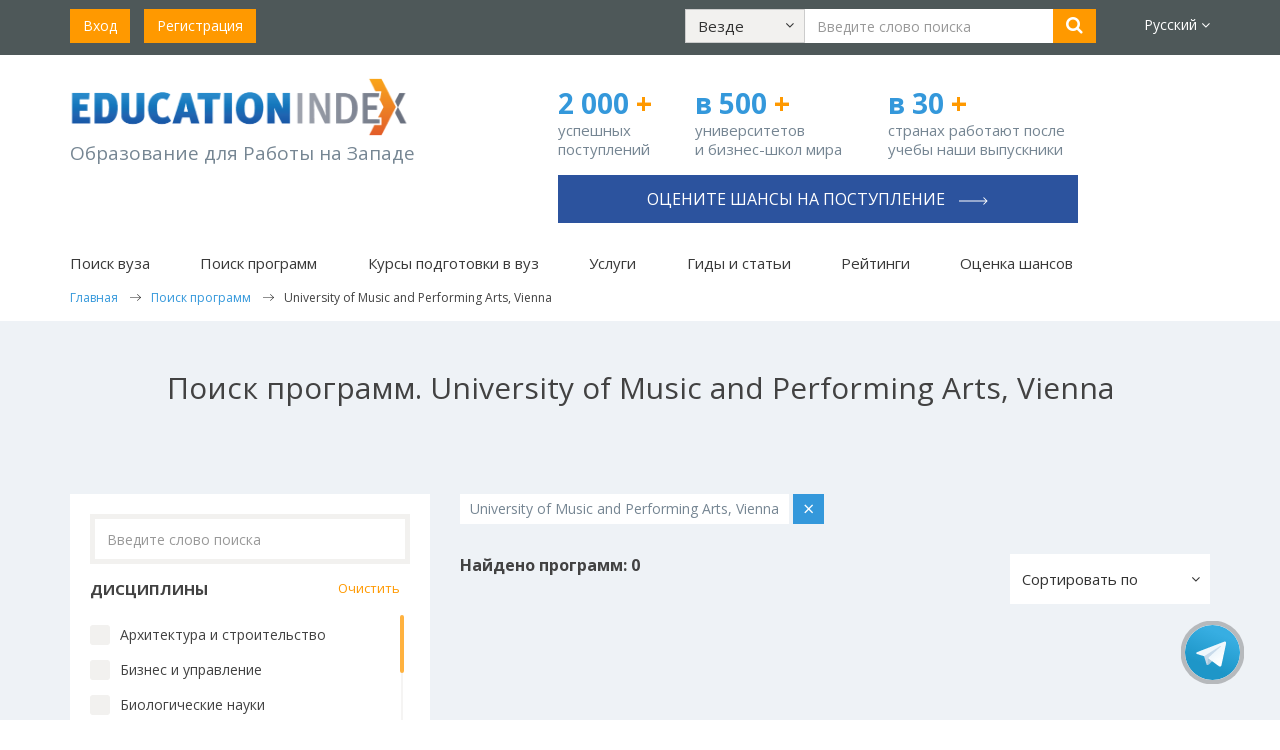

--- FILE ---
content_type: text/html; charset=utf-8
request_url: https://www.educationindex.ru/course-search/university-of-music-and-performing-arts-vienna/
body_size: 12753
content:


<!DOCTYPE html>
<html lang="ru">
<head>
    <meta charset="UTF-8">
    <meta http-equiv="X-UA-Compatible" content="IE=edge">
    <meta name="viewport" content="width=device-width, initial-scale=1.0">
    <title>Поиск программ. University of Music and Performing Arts, Vienna</title>

    <!-- hreflang tags -->
    <link rel="alternate" hreflang="ru" href="https://www.educationindex.ru/course-search/university-of-music-and-performing-arts-vienna/" />
    <link rel="alternate" hreflang="en" href="https://www.educationindex.co.uk/course-search/university-of-music-and-performing-arts-vienna/" />
    <link rel="alternate" hreflang="x-default" href="https://www.educationindex.ru/course-search/university-of-music-and-performing-arts-vienna/" />
    <!-- end hreflang tags -->

    <link rel="icon" type="image/png" href="/favicon.png" />
    
    <meta property="og:type" content="website" />
    <meta property="og:locale" content="ru_RU" />
    <meta property="og:url" content="https://www.educationindex.ru/course-search/university-of-music-and-performing-arts-vienna/" />
    <meta property="og:site_name" content="Поиск программ. University of Music and Performing Arts, Vienna" />
    <meta property="og:title" content="Поиск программ. University of Music and Performing Arts, Vienna" />
    
    <meta property="og:image" content="https://www.educationindex.ru/images/logo.png" />

        <meta property="og:description" content="University of Music and Performing Arts, Vienna | Программы для обучения за рубежом в базе EducationIndex" />
    <meta name="description" content="University of Music and Performing Arts, Vienna | Программы для обучения за рубежом в базе EducationIndex">
    <meta name="keywords" content="">
            
    <!-- Google Tag Manager -->
    <script>
        (function (w, d, s, l, i) {
            w[l] = w[l] || []; w[l].push({
                'gtm.start':
                    new Date().getTime(), event: 'gtm.js'
            }); var f = d.getElementsByTagName(s)[0],
                j = d.createElement(s), dl = l != 'dataLayer' ? '&l=' + l : ''; j.async = true; j.src =
                    'https://www.googletagmanager.com/gtm.js?id=' + i + dl; f.parentNode.insertBefore(j, f);
        })(window, document, 'script', 'dataLayer', 'GTM-5CVXW7B');</script>
    <!-- End Google Tag Manager -->
    <!--VK Pixel-->
    <script type="text/javascript">!function () { var t = document.createElement("script"); t.type = "text/javascript", t.async = !0, t.src = 'https://vk.com/js/api/openapi.js?169', t.onload = function () { VK.Retargeting.Init("VK-RTRG-1392481-ggTfr"), VK.Retargeting.Hit() }, document.head.appendChild(t) }();</script>
    <!--End VK Pixel-->
    
    
    
    <link href="/bundles/bootstrap?v=9h-A1QtLlSi9cbHMi4T0e9McB_bF2a5rLA64zc64Zjg1" rel="stylesheet"/>

    <link href='https://fonts.googleapis.com/css?family=Open+Sans:400,700,300&subset=latin,cyrillic-ext' rel='stylesheet' type='text/css'>
    <link href="/bundles/fonts?v=U62gaEmThnxpVdiYONT7pu2jlWAvAq1Ja1qGtkudhsk1" rel="stylesheet"/>

    <link href="/bundles/style?v=pWKhB8smrKcEnbkcLYcRzMhcSXtLZ8qOxrb1WEpgOBM1" rel="stylesheet"/>

    <link href="/bundles/responsive?v=d6fmixi4qVy-aEmZTDGpRc_q0SZu85gBVTTEaj80K6w1" rel="stylesheet"/>

    <link href="/css/flags.css" rel="stylesheet" />
    
    <link href="/css/jquery.mCustomScrollbar.css" rel="stylesheet" />
    
    <link href="/css/jquery.jscrollpane.css" rel="stylesheet" />

    <script src="/bundles/jquery?v=RXlelyWsHZkNGo3Tm2uzM274i6Y0TfxyXdvA20jtUOw1"></script>

    <script src="/bundles/bootstrap-js?v=vVev6aiZO1ttUNpJ4_z5r5Uj5Son6lUeDFXIdfN39OY1"></script>

        <script src="/Scripts/lang/lang.ru.js"></script>
    <script src="/Scripts/angular.js"></script>
    <script type="text/javascript" src="/Scripts/jqwidgets/jquery.sticky.js"></script>
    <script src="/Scripts/jquery.maskedinput.min.js" type="text/javascript"></script>
    
    <script src="/Scripts/template.js?v=20241002"></script>
    
    
    <script async src="//pagead2.googlesyndication.com/pagead/js/adsbygoogle.js"></script>
    <script>
        (adsbygoogle = window.adsbygoogle || []).push({
            google_ad_client: "ca-pub-1062606527852999",
            enable_page_level_ads: true
        });
    </script>

    <script type="text/javascript" src="/Scripts/ga-activecampaign.js"></script>
    <link href="https://fonts.googleapis.com/icon?family=Material+Icons" rel="stylesheet">

    <style>
        .async-hide {
            opacity: 0 !important
        }
    </style>
    <script>
        (function (a, s, y, n, c, h, i, d, e) {
            s.className += ' ' + y; h.start = 1 * new Date;
            h.end = i = function () { s.className = s.className.replace(RegExp(' ?' + y), '') };
            (a[n] = a[n] || []).hide = h; setTimeout(function () { i(); h.end = null }, c); h.timeout = c;
        })(window, document.documentElement, 'async-hide', 'dataLayer', 4000,
            { 'GTM-5DCGJ9Q': true });</script>

    <script>
        (function (i, s, o, g, r, a, m) {
            i['GoogleAnalyticsObject'] = r;
            i[r] = i[r] || function () {
                (i[r].q = i[r].q || []).push(arguments)
            }, i[r].l = 1 * new Date();
            a = s.createElement(o),
                m = s.getElementsByTagName(o)[0];
            a.async = 1;
            a.src = g;
            m.parentNode.insertBefore(a, m)
        })(window, document, 'script', 'https://www.google-analytics.com/analytics.js', 'ga');

        ga('create', 'UA-11563329-2', 'auto');
        ga('require', 'GTM-5DCGJ9Q');
        ga('send', 'pageview');

    </script>
    
    <!-- Facebook Pixel Code -->
    <script>
        !function (f, b, e, v, n, t, s) {
            if (f.fbq) return; n = f.fbq = function () {
                n.callMethod ?
                    n.callMethod.apply(n, arguments) : n.queue.push(arguments)
            };
            if (!f._fbq) f._fbq = n; n.push = n; n.loaded = !0; n.version = '2.0';
            n.queue = []; t = b.createElement(e); t.async = !0;
            t.src = v; s = b.getElementsByTagName(e)[0];
            s.parentNode.insertBefore(t, s)
        }(window, document, 'script',
            'https://connect.facebook.net/en_US/fbevents.js');
        fbq('init', '1203466260029162');
        fbq('track', 'PageView');
    </script>

    <!-- End Facebook Pixel Code -->
    
    
    <script src="/Scripts/jquery.mCustomScrollbar.js" type="text/javascript"></script>
    <script type="text/javascript" src="/Scripts/jquery.jscrollpane.min.js"></script>
    <script type="text/javascript" src="/Scripts/jquery.mousewheel.min.js"></script>
    <script src="/Scripts/app/controllers/coursesearchCtrl.js" type="text/javascript"></script>
    <style type="text/css">
        .com-banner-right{
            height:200px;
        }

        .psearch .psearchItem .psearchItem-content .lowerControls div:last-child {
            padding-left: 0px;
        }
    </style>
    

    <script src="/Scripts/main.js?v=20250306"></script>
</head>
<body ng-app="app">
	<!-- Google Tag Manager (noscript) -->
	<noscript>
		<iframe src="https://www.googletagmanager.com/ns.html?id=GTM-5CVXW7B"
				height="0" width="0" style="display:none;visibility:hidden"></iframe>
	</noscript>
    <!-- End Google Tag Manager (noscript) -->
    <!-- Yandex.Metrika counter -->
    <script type="text/javascript">
        (function (d, w, c) {
            (w[c] = w[c] || []).push(function () {
                try {
                    w.yaCounter36885120 = new Ya.Metrika({
                        id: 36885120,
                        clickmap: true,
                        trackLinks: true,
                        accurateTrackBounce: true
                    });
                } catch (e) { }
            });

            var n = d.getElementsByTagName("script")[0],
                s = d.createElement("script"),
                f = function () { n.parentNode.insertBefore(s, n); };
            s.type = "text/javascript";
            s.async = true;
            s.src = "https://mc.yandex.ru/metrika/watch.js";

            if (w.opera == "[object Opera]") {
                d.addEventListener("DOMContentLoaded", f, false);
            } else { f(); }
        })(document, window, "yandex_metrika_callbacks");
    </script>
    <noscript><div><img src="https://mc.yandex.ru/watch/36885120" style="position:absolute; left:-9999px;" alt="" /></div></noscript>
    <!-- /Yandex.Metrika counter -->
    <noscript><img src="https://vk.com/rtrg?p=VK-RTRG-1392481-ggTfr" style="position:fixed; left:-999px;" alt="" /></noscript>
    <noscript>
        <img height="1" width="1" alt="" src="https://www.facebook.com/tr?id=1203466260029162&ev=PageView&noscript=1" />
    </noscript>
    
	    <div ng-controller="headerCtrl">
        <header id="topheader">
            <div class="container">
                <div class="row hidden-xs">
                    <div class="col-sm-12 reg">
                        <div class="row">
                            <div class="col-sm-4 col-lg-3">
                                <ul class="list-inline">
                                        <li><a href="/login" class="btn btn-orange">Вход</a></li>
                                        <li><a href="/registration" class="btn btn-orange">Регистрация</a></li>
                                </ul>
                            </div>
                            <div class="col-sm-6 col-lg-8 text-center searchTop">
                                <div class="searchForm">
                                    <form class="form-inline">
                                        <div class="form-group">
                                            <div class="dropdown searchDropdown">
                                                <button id="desktopProArea" class="btn btn-default" data-target="javascript:void(0)" data-toggle="dropdown" role="button" aria-haspopup="true" aria-expanded="false">
                                                    <span class="title">{{searchSection.Text}}</span>
                                                    <span class="fa fa-angle-down"></span>
                                                </button>
                                                <ul class="dropdown-menu" aria-labelledby="desktopProArea">
                                                    <li ng-repeat="item in searchSections" ng-class="item.Text==searchSection.Text ? 'active':''">
                                                        <a href="javascript:void(0)" ng-click="setSearchSection(item)">{{item.Text}}</a>
                                                    </li>
                                                </ul>
                                            </div>
                                        </div>
                                        <div class="form-group">
                                            <input type="text" class="form-control searchInput" ng-model="_query" placeholder="Введите слово поиска">
                                        </div>
                                        <div class="form-group">
                                            <button type="button" class="btn btn-orange" onclick="ga('send', 'event', 'Search', 'All website', 'Поиск программ. University of Music and Performing Arts, Vienna');" ng-click="searhExec()"><i class="fa fa-search"></i></button>
                                        </div>
                                    </form>
                                </div>
                            </div>
                            <div class="col-sm-2 col-lg-1 text-right languages top-languages">
                                <div class="dropdown">
                                    <a id="lang" href="javascript:void(0)" data-toggle="dropdown" role="button" aria-haspopup="true" aria-expanded="false">Русский <span class="fa fa-angle-down"></span></a>
                                    <ul class="dropdown-menu" aria-labelledby="lang">
                                        <li ng-repeat="item in languages" ng-class="item.Checked ? 'active':''">
                                            <a href="javascript:void(0)" ng-click="item.Checked||getRedirectUrl()">{{item.Text}}</a>
                                        </li>
                                    </ul>
                                </div>
                            </div>
                        </div>
                    </div>
                </div>
                <div class="row visible-xs">
                    <div class="mobMenuBar">
                        <a href="javascript:void(0)" id="mobMenuBarToggle"><i class="fa fa-bars"></i></a>
                    </div>
                    <div class="mobLogo">
                        <a href="/">
                            <img src="/images/logo.png" alt=""/>
                        </a>
                    </div>
                    <ul class="list-inline mobItems">
                        <li><a href="javascript:void(0)" class="searchToggle"><i class="fa fa-search"></i></a></li>
                        <li><a href="/registration"><i class="regIcon"></i></a></li>
                        <li><a href="/login"><i class="userIcon"></i></a></li>
                    </ul>
                    <div class="searchForm searchFormMobile">
                        <form>
                            <div class="form-group">
                                <div class="dropdown searchDropdown">
                                    <button id="mobileProArea" class="btn btn-default" data-target="javascript:void(0)" data-toggle="dropdown" role="button" aria-haspopup="true" aria-expanded="false">
                                        <span class="title">{{searchSection.Text}}</span>
                                        <span class="fa fa-angle-down"></span>
                                    </button>

                                    <ul class="dropdown-menu" aria-labelledby="mobileProArea">
                                        <li ng-repeat="item in searchSections" ng-class="item.Text==searchSection.Text ? 'active':''">
                                            <a href="javascript:void(0)" ng-click="setSearchSection(item)">{{item.Text}}</a>
                                        </li>
                                    </ul>
                                </div>
                            </div>
                            <div class="form-group">
                                <input type="text" class="form-control searchInput" placeholder="" ng-model="_query">
                            </div>
                            <div class="form-group btnInput">
                                <button type="button" class="btn btn-orange" onclick="ga('send', 'event', 'Search', 'All website', 'Поиск программ. University of Music and Performing Arts, Vienna');" ng-click="searhExec()"><i class="fa fa-search"></i></button>
                            </div>
                        </form>
                    </div>
                </div>
            </div>
            <div class="mobileMenu">
                <div class="closeBtn">&times;</div>
                <div class="menu">
                    <ul class="level1">
                        <li class="levelFirst levelFirst1">
                            <a class="lnk" href="javascript:void(0);" onclick="showSubMenuItems('Uni', 1);">Поиск вуза <i class="fa fa-angle-right"></i></a>
                            <div class="innerBlock">
                                <div class="innerMenu innerMenuUni">
                                    <ul class="list-unstyled">
                                        <li><a href="/university-search/">Поиск вуза</a></li>
                                        <li><a href="/universities-by-country/">Вузы по странам</a></li>
                                    </ul>
                                </div>
                            </div>
                        </li>
                        <li class="levelFirst levelFirst2">
                            <a class="lnk" href="javascript:void(0);" onclick="showSubMenuItems('Course', 2);">Поиск программ <i class="fa fa-angle-right"></i></a>
                            <div class="innerBlock">
                                <div class="innerMenu innerMenuCourse">
                                    <ul class="list-unstyled">
                                        <li><a href="/course-search/">Поиск программ</a></li>
                                        <li><a href="/courses-by-subject/">Программы по предметам</a></li>
                                    </ul>
                                </div>
                            </div>
                        </li>
                        <li class="levelFirst levelFirst5"><a class="lnk" href="/university-preparation-courses/">Курсы подготовки в вуз</a></li>
                        <li class="levelFirst levelFirst3"><a class="lnk" href="/admission-support/">Услуги</a></li>
                        <li class="levelFirst levelFirst4">
                            <a class="lnk" href="javascript:void(0);" onclick="showSubMenuItems('Article', 4);">Гиды и статьи <i class="fa fa-angle-right"></i></a>
                            <div class="innerBlock">
                                <div class="innerMenu innerMenuArticle">
                                    <ul class="list-unstyled">
                                        <li><a href="/articles/">Гиды и статьи</a></li>
                                        <li><a href="/articles/students-feedback-universities-abroad/">Студенты о вузах</a></li>
                                        <li><a href="/articles/motivation-letter/">Мотивационное письмо</a></li>
                                        <li><a href="/articles/reference-for-student/">Рекомендация студенту</a></li>
                                        <li><a href="/articles/scholarships/">Стипендии</a></li>
                                        
                                        <li><a href="/articles/blog-yany-drapkinoy-uehara/">Блог Яны Драпкиной</a></li>
                                    </ul>
                                </div>
                            </div>
                        </li>
                        <li class="levelFirst levelFirst6"><a class="lnk" href="/articles/university-rankings/">Рейтинги</a></li>
                        <li class="levelFirst levelFirst7"><a class="lnk" onclick="ga('send', 'event', 'Buttons', 'Consultation', 'n/a');" href="/ask-question/">Как выбрать вуз</a></li>
                        <li><a class="lnk" href="/assessment">Оценка шансов</a></li>
                    </ul>
                </div>
            </div>
        </header>

        <section id="sectionTwo" class="visible-xs">
            <div class="container">
                <div class="row">
                        <div class="col-xs-12 n-top-phone-mob ">
                            <a href="/assessment/" onclick="ga('send', 'event', 'Buttons', 'Consultation', 'n/a');" class="btn">Оцените шансы на поступление <span class="right-arrow-for-button"></span></a>
                        </div>
                    <div class="col-xs-4 n-top-number width-30-percent-xxs">
                        <strong>2 000<span> +</span></strong>
                        <p class="n-top-number-first">успешных поступлений</p>
                    </div>
                    <div class="col-xs-4 n-top-number width-30-percent-xxs">
                        <strong>в 500<span> +</span></strong>
                        <p>университетов и&#160;бизнес-школ мира</p>
                    </div>
                    <div class="col-xs-4 n-top-number width-40-percent-xxs">
                        <strong>в 30<span> +</span></strong>
                        <p>странах работают после учебы наши выпускники</p>
                    </div>
                </div>
            </div>
        </section>
        <section id="header" class="hidden-xs">
            <div class="container">
                <div class="row hidden-xs" id="fixheaderlogo">
                        <div class="fixheaderlogo-container">
                            <div class="col-sm-5 logo n-top-logo">
                                <p><a href="/">
                                    <img src="/images/logo.png" alt=""/>
                                </a></p>
                                <p class="caption n-top-logo-slogan">Образование для Работы на Западе</p>
                            </div>
                            <div class="col-sm-7">
                                <div class="row header-right-section">
                                    <div class="col-sm-4 n-top-number">
                                        <strong>2 000 <span>+</span></strong>
                                        <p class="n-top-number-first">успешных поступлений</p>
                                    </div>
                                    <div class="col-sm-4 n-top-number">
                                        <strong>в 500<span> +</span></strong>
                                        <p>университетов и&#160;бизнес-школ мира</p>
                                    </div>
                                    <div class="col-sm-4 n-top-number">
                                        <strong>в 30<span> +</span></strong>
                                        <p>странах работают после учебы наши выпускники</p>
                                    </div>
                                    <div class="col-sm-12 text-right phone-top n-top-phone ">
                                            <a href="/assessment/" onclick="ga('send', 'event', 'Buttons', 'Consultation', 'n/a');" class="btn">Оцените шансы на поступление <span class="right-arrow-for-button"></span></a>
                                    </div>
                                </div>
                            </div>
                        </div>
                </div>
                    <nav class="topnav">
                        <ul class="list-inline">
                            <li class="dropdown">
                                <a id="proUniversitySearch" href="javascript:void(0)" data-hover="dropdown" data-toggle="dropdown" role="button" aria-haspopup="true" aria-expanded="false">Поиск вуза</a>
                                <ul class="dropdown-menu" aria-labelledby="proUniversitySearch">
                                    <li><a href="/university-search/">Поиск вуза</a></li>
                                    <li><a href="/universities-by-country/">Вузы&nbspпо&nbspстранам</a></li>
                                </ul>
                            </li>
                            <li class="dropdown">
                                <a id="proSearchCourse" href="javascript:void(0)" data-hover="dropdown" data-toggle="dropdown" role="button" aria-haspopup="true" aria-expanded="false">Поиск программ</a>
                                <ul class="dropdown-menu dropdown-menu-course-xs" aria-labelledby="proSearchCourse">
                                    <li><a href="/course-search/">Поиск программ</a></li>
                                    <li><a href="/courses-by-subject/">Программы&nbspпо&nbspпредметам</a></li>
                                </ul>
                            </li>
                            <li><a href="/university-preparation-courses/">Курсы подготовки в вуз</a></li>
                            <li class="visible-xs visible-sm"><a href="https://consult.educationindex.ru/?utm_source=educationindex.ru" target="_blank">Карьера</a></li>
                            <li><a href="/admission-support/">Услуги</a></li>
                            <li class="dropdown">
                                <a id="proGuidesAndArticles" href="javascript:void(0)" data-hover="dropdown" data-toggle="dropdown" role="button" aria-haspopup="true" aria-expanded="false">Гиды и статьи</a>
                                <ul class="dropdown-menu" aria-labelledby="proGuidesAndArticles">
                                    <li><a href="/articles/">Гиды и статьи</a></li>
                                    <li><a href="/articles/students-feedback-universities-abroad/">Студенты&nbspо&nbspвузах</a></li>
                                    <li><a href="/articles/motivation-letter/">Мотивационное&nbspписьмо</a></li>
                                    <li><a href="/articles/reference-for-student/">Рекомендация&nbspстуденту</a></li>
                                    <li><a href="/articles/scholarships/">Стипендии</a></li>
                                    
                                    <li><a href="/articles/blog-yany-drapkinoy-uehara/">Блог Яны Драпкиной</a></li>
                                </ul>
                            </li>
                            <li><a class="lnk" href="/articles/university-rankings/">Рейтинги</a></li>
                            <li><a href="/assessment">Оценка шансов</a></li>
                        </ul>
                    </nav>
                                    <div class="row" itemscope itemtype="https://schema.org/BreadcrumbList">
                        <div class="breadcrumbs">
                                <span itemprop="itemListElement" itemscope itemtype="https://schema.org/ListItem">
                                        <a href="/" itemprop="item"><span itemprop="name">Главная</span></a>
                                    <meta itemprop="position" content="1" />
                                </span>
                                <span itemprop="itemListElement" itemscope itemtype="https://schema.org/ListItem">
                                        <a href="/course-search/" itemprop="item"><span itemprop="name">Поиск программ</span></a>
                                    <meta itemprop="position" content="2" />
                                </span>
                                <span itemprop="itemListElement" itemscope itemtype="https://schema.org/ListItem">
                                        <span itemprop="name">University of Music and Performing Arts, Vienna</span>
                                    <meta itemprop="position" content="3" />
                                </span>
                        </div>
                    </div>
            </div>
        </section>
    </div>

	
<section class="whereGo paddingInner psearch" ng-controller="coursesearchCtrl">
<div class="container">
<h1 class="hTitle">Поиск программ. University of Music and Performing Arts, Vienna</h1>
<div class="subtitle"></div>
<div class="row psearchContent">
<div class="col-sm-4">
    <div class="course-filters-btn">
        <button class="btn" ng-class="(filters_show ? 'btn-orange':'btn-blue')" style="width:100%;height: 50px;font-size: 18px;position:relative;" ng-click="(filters_show=!filters_show)">
            <i class="fa fa-bars" style="position: absolute;left: 10px;top: 35%;"></i>Фильтры
            <i class="fa fa-angle-down" style="position: absolute;right: 10px;top: 35%;"></i>
        </button>
    </div>
    <div class="psearchSidebar course-filters" ng-class="(filters_show ? 'active':'')">
        <form method="GET" autocomplete="off" id="CourseSearchForm" action="{{ '/course-search/' + universitySearchSelected.Alias  }}">
            <div class="form-group s-search search-course-c">
                <input type="text" ng-model="courseSearchSelected" ng-enter="pageNumber=1;execCourseSearch();" ng-init="courseSearchSelected='';" class="form-control form-control-gray" placeholder="Введите слово поиска"/>
                <span ng-click="closeSearchCourse()" ng-show="courseSearchSelected.length>0" class="search-close-btn">×</span>
            </div>
            <div class="form-group psearchSubjects" style="height: auto; margin-bottom: 0; padding-right: 10px;">
                <div class="filter-group-title">Дисциплины<span class="orangeLink" ng-click="clearSubjectCategories()">Очистить</span></div>
            </div>
            <div class="form-group psearchSubjects" id="subjectCategory" style="background: #fff !important">
                <div class="checkbox" ng-repeat="item in subjectCategories">
                    <input id="subjectCategory{{item.Id}}" type="checkbox" ng-change="setSubjectCategory(item)" ng-model='item.Checked' value="{{item.Id}}">
                    <label for="subjectCategory{{item.Id}}"><span>{{item.Title}}</span></label>
                </div>
            </div>
            <div ng-show="subjects.length>0">
                <hr/>
                <div class="form-group psearchSubjects" style="height: auto; margin-bottom: 0; padding-right: 10px;">
                    <div class="filter-group-title">Предметы 2<span class="orangeLink" ng-click="clearSubjects()">Очистить</span></div>
                </div>
                <div class="form-group psearchSubjects" id="subject" style="background: #fff !important">
                    <div class="checkbox" ng-repeat="item in subjects">
                        <input id="subject{{item.Id}}" type="checkbox" ng-change="setSubject(item)" ng-model='item.Checked' value="{{item.Id}}">
                        <label for="subject{{item.Id}}"><span>{{item.Title}}</span></label>
                    </div>
                </div>
            </div>
            <hr />
            <div class="form-group ad">
                <div class="dropdown searchDropdown" id="proCountry">
                    <button type="button" class="btn btn-default" data-target="javascript:void(0)" data-toggle="dropdown" role="button" aria-haspopup="true" aria-expanded="false">
                        <span class="title" compile="locationSelected.Title"></span>
                        <span class="fa fa-angle-down"></span>
                    </button>
                    <div class="horizontal-only dropdown-menu">
                        <ul class="dropdown-menu-ul">
                            <li ng-repeat="item in locations" ng-class="item.Id==locationSelected.Id ? 'active':''">
                                <a href="javascript:void(0);" ng-click="setLocation(item)" compile="item.Title"></a>
                            </li>
                        </ul>
                    </div>
                </div>
            </div>
            <div class="form-group ad">
                <div class="dropdown searchDropdown">
                    <button id="proStudyCurrency" class="btn btn-default" data-target="javascript:void(0)" data-toggle="dropdown" role="button" aria-haspopup="true" aria-expanded="false">
                        <span class="title">{{currencySelected.Title}}</span>
                        <span class="fa fa-angle-down"></span>
                    </button>

                    <ul class="dropdown-menu" aria-labelledby="proStudyCurrency">
                        <li ng-repeat="item in currencies" ng-class="item.Id==currencySelected.Id ? 'active':''">
                            <a href="javascript:void(0);" ng-click="setCurrency(item)" compile="item.Title"></a>
                        </li>
                    </ul>
                </div>
            </div>
            <div>
                <div class="form-group psearchSubjects" style="height: auto; margin-bottom: 0; padding-right: 10px;">
                    <div class="filter-group-title">Стоимость <span class="orangeLink" ng-click="clearFees()">Очистить</span></div>
                </div>
                <div class="form-group psearchSubjects" id="fees" style="background: #fff !important;">
                    <div class="checkbox" ng-repeat="item in fees">
                        <input id="fees{{item.Id}}" type="checkbox" ng-change="setFees(item)" ng-model='item.Checked' value="{{item.Id}}">
                        <label for="fees{{item.Id}}"><span>{{item.Title}}</span></label>
                    </div>
                </div>
            </div>
            <div>
                <hr />
                <div class="form-group psearchSubjects" style="height: auto; margin-bottom: 0; padding-right: 10px;">
                    <div class="filter-group-title">Продолжительность <span class="orangeLink" ng-click="clearDurations()">Очистить</span></div>
                </div>
                <div class="form-group psearchSubjects" id="durations" style="background: #fff !important;">
                    <div class="checkbox" ng-repeat="item in durations">
                        <input id="durations{{item.Id}}" type="checkbox" ng-change="setDuration(item)" ng-model='item.Checked' value="{{item.Id}}">
                        <label for="durations{{item.Id}}"><span>{{item.Title}}</span></label>
                    </div>
                </div>
            </div>
            <div class="form-group ad">
                <div class="dropdown searchDropdown">
                    <button id="proCourses" class="btn btn-default" data-target="javascript:void(0)" data-toggle="dropdown" role="button" aria-haspopup="true" aria-expanded="false">
                        <span class="title">{{courseTypeSelected.Title}}</span>
                        <span class="fa fa-angle-down"></span>
                    </button>

                    <ul class="dropdown-menu" aria-labelledby="proCourses">
                        <li ng-repeat="item in courseTypes" ng-class="item.Id==courseTypeSelected.Id ? 'active':''">
                            <a href="javascript:void(0);" ng-click="setCourseType(item)" compile="item.Title"></a>
                        </li>
                    </ul>
                </div>
            </div>
            <div class="form-group ad">
                <div class="dropdown searchDropdown">
                    <button id="proStudy" class="btn btn-default" data-target="javascript:void(0)" data-toggle="dropdown" role="button" aria-haspopup="true" aria-expanded="false">
                        <span class="title">{{educationTypeSelected.Title}}</span>
                        <span class="fa fa-angle-down"></span>
                    </button>

                    <ul class="dropdown-menu" aria-labelledby="proStudy">
                        <li ng-repeat="item in educationTypes" ng-class="item.Id==educationTypeSelected.Id ? 'active':''">
                            <a href="javascript:void(0);" ng-click="setEducationType(item)" compile="item.Title"></a>
                        </li>
                    </ul>
                </div>
            </div>
            <div class="form-group search-course-uni">
                <input type="text" ng-model="universitySearchSelected.Title" ng-enter="universitySearchSelected.Id=0;universitySearch = [];pageNumber=1;execCourseSearch();" ng-change="getUniversitySearch()" class="form-control form-control-gray" placeholder="Выберите вуз"/>
                <span ng-click="closeSearchUniversity()" ng-show="universitySearchSelected.Title.length>0" class="search-close-btn">×</span>
                <div class="dropdown searchDropdown open">
                    <ul class="dropdown-menu sortby-dropdown open " aria-labelledby="sortby">
                        <li ng-show="universitySearchLoading" class="loading-autocomplete"><img src="/images/loading.gif" alt=""/></li>
                        <li ng-repeat="item in universitySearch">
                            <a href="javascript:void(0)" ng-click="setUniversitySearch(item)">{{item.Text}}</a>
                        </li>
                    </ul>
                </div>
            </div>
            <div>
                <hr />
                <div class="form-group psearchSubjects" style="height: auto; margin-bottom: 0; padding-right: 10px;">
                    <div class="filter-group-title">Стипендии <span class="orangeLink" ng-click="clearScholarships()">Очистить</span></div>
                </div>
                <div class="form-group psearchSubjects" id="scholarship" style="background: #fff !important;">
                    <div class="checkbox" ng-repeat="item in scholarships">
                        <input id="scholarship{{item.Id}}" type="checkbox" ng-change="setScholarship(item)" ng-model='item.Checked' value="{{item.Id}}">
                        <label for="scholarship{{item.Id}}"><span>{{item.Title}}</span></label>
                    </div>
                </div>
            </div>
            <div class="form-group ad-search">
                <input class="btn btn-blue" ng-click="updateCourseView();" onclick="ga('send', 'event', 'Search', 'Courses', 'Поиск программ. University of Music and Performing Arts, Vienna');" type="button" value="Поиск" />
                
            </div>
            <input type="hidden" ng-init="fees_string=''" />
            <input type="hidden" ng-init="durations_string=''" />
            <input type="hidden" ng-init="tags_string=''" name="tags" value="{{tags_string}}" />
            <input type="hidden" name="university" value="{{universitySearchSelected.Title}}" ng-init="language_id=2;currencySelected.Id=1;universitySearchSelected.Alias='university-of-music-and-performing-arts-vienna';universitySearchSelected.Title='University of Music and Performing Arts, Vienna';universitySearchSelected.Id='4474';"/>
            <input type="hidden" name="query" value="{{courseSearchSelected}}"/>
            <input type="hidden" ng-init="courseTypeSelected.Id=0" name="coursetypeid" value="{{courseTypeSelected.Id}}"/>
            <input type="hidden" ng-init="locationSelected.Id=-15" name="location" value="{{locationSelected.Id}}"/>
            <input type="hidden" ng-init="subjectCategoriesSelected=[]" name="subjectcategories" value="{{subjectCategoriesSelectedString}}"/>
            <input type="hidden" ng-init="subjectsSelected=[]" name="subjects" value="{{subjectsSelectedString}}"/>
            <input type="hidden" ng-init="courseSorting.Id=1;" name="sorting" value="{{courseSorting.Id}}"/>
            <input type="hidden" ng-init="educationTypeSelected.Id=0;" name="studymodeid" value="{{educationTypeSelected.Id}}"/>
            <input type="hidden" ng-init="init();" />
        </form>
    </div>
    <div class="hidden-md-down" style="margin-top:20px;">
        <a href="/university-preparation-courses/">
            <div class="com-banner-right" style="background-image: url('https://upload.educationindex.co.uk/img/banner/ifp_banner.png');">
                <div class="com-banner-right-wrapper"></div>
                <div class="com-banner-right-content">
                    <div class="com-banner-right-text">
                        Подготовительные курсы за рубежом
                    </div>
                </div>
            </div>
        </a>
    </div>
</div><!-- .col-sm-4 -->
<div class="col-sm-8">
    <div class="row">
        <div class="col-xs-12">
            <div class="searchTag" ng-repeat="item in subjectCategoriesSelected">
                <div class="tagName">{{item.Title}}</div>
                <div class="remove" ng-click="setSubjectCategory(item)">&times;</div>
            </div>
            <div class="searchTag" ng-repeat="item in subjectsSelected">
                <div class="tagName">{{item.Title}}</div>
                <div class="remove" ng-click="setSubject(item)">&times;</div>
            </div>
            <div class="searchTag" ng-show="universitySearchSelected.Title.length>0">
                <div class="tagName">{{universitySearchSelected.Title}}</div>
                <div class="remove" ng-click="closeSearchUniversity()">&times;</div>
            </div>
            <div class="searchTag" ng-show="educationTypeSelected.Id>0">
                <div class="tagName">{{educationTypeSelected.Title}}</div>
                <div class="remove" ng-click="clearEducationType()">&times;</div>
            </div>
            <div class="searchTag" ng-show="courseTypeSelected.Id>0">
                <div class="tagName">{{courseTypeSelected.Title}}</div>
                <div class="remove" ng-click="clearCourseType()">&times;</div>
            </div>
            <div class="searchTag" ng-show="locationSelected.Id!=0 && locationSelected.Title.length>0">
                <div class="tagName">{{replaceAll(locationSelected.Title)}}</div>
                <div class="remove" ng-click="clearLocation()">&times;</div>
            </div>
            <div class="searchTag" ng-repeat="item in scholarshipsSelected">
                <div class="tagName">{{item.Title}}</div>
                <div class="remove" ng-click="setScholarship(item)">&times;</div>
            </div>
        </div>
    </div>
    
    <div class="row">
        <div class="col-xs-12">
            <div class="col-xs-6 subinfo">
                <strong>Найдено программ: {{totalItems}}</strong>
            </div>
            <div class="">
                <div class="dropdown searchDropdown c-title">
                    <button id="sortby" class="btn btn-default" data-target="javascript:void(0)" data-toggle="dropdown" role="button" aria-haspopup="true" aria-expanded="false">
                        <span class="title">{{courseSorting.Title}}</span>
                        <span class="fa fa-angle-down"></span>
                    </button>
                    <ul class="dropdown-menu sortby-dropdown" aria-labelledby="sortby">
                        <li ng-repeat="item in courseSortings" ng-class="item.Id==courseSorting.Id ? 'active':''">
                            <a href="javascript:void(0)" ng-click="setCourseSorting(item)">{{item.Title}}</a>
                        </li>
                    </ul>
                </div>
            </div>
        </div>
    </div>
    <div class="row">
        <div class="col-xs-12">
            
            <div class="main-ajax-data-box" ng-class="loading ? 'active':''">
                <div id="course-items" class="ajax-data-box">
                </div>
                <img src="/images/loading.gif" class="loader"/>
            </div>
            <div class="pagination1" dynamic="pagination" ng-show="totalPages>1">
            </div>
            
        </div>
    </div>
    <div class="visible-xs" style="margin-top:20px;">
        <a href="/university-preparation-courses/">
            <div class="com-banner-right" style="background-image: url('https://upload.educationindex.co.uk/img/banner/ifp_banner.png');">
                <div class="com-banner-right-wrapper"></div>
                <div class="com-banner-right-content">
                    <div class="com-banner-right-text">
                        Подготовительные курсы за рубежом
                    </div>
                </div>
            </div>
        </a>
    </div>
</div>
</div>
</div>
    <input type="hidden" ng-init="txtSaveRule='Для сравнения авторизуйтесь';txtAskQuestion='Задать вопрос';txtMore='Подробнее';txtStart='Начало:';isAuth=false;pageSize=20;totalItems=0;totalPages=0;txtSave='Сравнить';txtSaved='Добавлено в сравнение';updateCoursePagination();"/>
</section>

<div id="preLoader" class="modal fade bs-example-modal-lg" tabindex="-1" role="dialog" aria-labelledby="myLargeModalLabel" aria-hidden="true">
    <div class="modal-dialog modal-lg" style="height: 100%; text-align: center;">
        <img src="/images/3.gif" style="vertical-align: middle; position: absolute; top: 40%;" height="100" width="100">
    </div>
</div>
	    <footer id="footerBottom" ng-controller="footerCtrl">
        
        


<section class="navigation paddingInner">
    <div class="container">
        <div class="row">
                <div class="col-sm-4 footLinks">
                    <div class="footer-group-link">
                        <a href="/course-search/">Поиск программ вузов мира</a>
                    </div>
                    <ul>
                            <li>
                                <a href="/course-search/">Поисковик программ</a>
                            </li>
                            <li>
                                <a href="/courses-by-subject/">Программы по предметам</a>
                            </li>
                            <li>
                                <a href="/university-search/">Поиск вузов</a>
                            </li>
                            <li>
                                <a href="/universities-by-country/">Вузы по странам</a>
                            </li>
                    </ul>
                </div>
                <div class="col-sm-4 footLinks">
                    <div class="footer-group-link">
                        <a href="/admission-support/">Помощь в поступлении</a>
                    </div>
                    <ul>
                            <li>
                                <a href="/admission-support/individualnyy-podbor-programm-i-universitetov/">Подбор программ</a>
                            </li>
                            <li>
                                <a href="/admission-support/individualnaya-konsultatciya/">Личная консультация</a>
                            </li>
                            <li>
                                <a href="/admission-support/podgotovka-motivatcionnogo-pisma/">Мотивационное письмо</a>
                            </li>
                            <li>
                                <a href="/admission-support/polnoe-soprovozhdenie-postupleniya-v-zarubezhnyy-vuz/">Полное сопровождение</a>
                            </li>
                    </ul>
                </div>
                <div class="col-sm-4 footLinks">
                    <div class="footer-group-link">
                        <a href="/articles/">Высшее образование за рубежом</a>
                    </div>
                    <ul>
                            <li>
                                <a href="/articles/university-rankings/">Рейтинги вузов мира</a>
                            </li>
                            <li>
                                <a href="/articles/higher-education-in-the-usa/">Образование в США</a>
                            </li>
                            <li>
                                <a href="/articles/higher-education-in-the-uk/">Образование в Британии</a>
                            </li>
                            <li>
                                <a href="/articles/higher-education-netherlands/">Образование в Голландии</a>
                            </li>
                    </ul>
                </div>
        </div>
    </div>
</section>

        <section id="footer" class="paddingInner">
            <div class="container">
                <div class="row">
                    <div class="col-sm-4 left-footer-column">
                        <p class="copy">&copy; Educationindex.ru 2009 - 2026</p>
                        <p class="aboutFoot">Все права защищены и охраняются законом. Использование любых материалов сайта разрешено только при получении согласия правообладателя.</p>
                    </div>
                    <div class="col-sm-2">
                        <ul class="footNav">
                            <li><a href="/about/">О нас</a></li>
                            <li><a href="/contact/">Контакты</a></li>
                                <li><a href="/about/#vacancy_nav">Вакансии</a></li>
                            <li><a href="/map/">Карта сайта</a></li>
                        </ul>
                    </div>
                    <div class="col-md-2 col-sm-6">
                        <ul class="footNav">
                                <li><a href="/terms/">Пользовательское&nbsp;соглашение</a></li>
                                <li><a href="/copyright/">Публичная&nbsp;оферта</a></li>
                                <li><a href="/privacy/">Политика&nbsp;конфиденциальности</a></li>
                        </ul>
                    </div>
                    <div class="col-md-3 col-md-offset-1 col-xs-12 text-center social-media-section-bottom">
                        <p>Подписывайтесь на <br/> наши соц.сети:</p>
                        <ul class="list-inline socLinks">
	<li><a href="https://www.youtube.com/channel/UCp9XNMc1axQ4d34VeH-k0Ow" target="_blank"><img src="/images/youtube.png" /></a></li>
	<li><a href="https://www.instagram.com/yana.drapkina.uehara/" target="_blank"><img src="/images/instagram.png" /></a></li>
	<li><a href="https://www.facebook.com/yana.drapkina" target="_blank"><img src="/images/facebook.jpg" /></a></li>
	<li><a href="https://t.me/globalcareerdegree/672" target="_blank"><img src="/images/telegram.png" /></a></li>
</ul>

                    </div>
                </div>
            </div>
        </section>
    </footer>

	        <script src="https://educationindex.activehosted.com/f/embed.php?id=56" charset="utf-8"></script>

    <!-- This site is converting visitors into subscribers and customers with OptinMonster - https://optinmonster.com -->
			<!--<script type="text/javascript" src="https://a.omappapi.com/app/js/api.min.js" data-account="144487" data-user="131992" async></script>-->
			<!-- / OptinMonster -->
			<!--activehosted-->
		</body>
	</html>


--- FILE ---
content_type: text/html; charset=utf-8
request_url: https://www.educationindex.ru/datasource/GetSearchSections
body_size: 168
content:
[{"Value":"https://www.educationindex.ru/search/","Text":"Везде","Checked":true,"Id":0},{"Value":"https://www.educationindex.ru/university-search/","Text":"Вузы","Checked":false,"Id":1},{"Value":"https://www.educationindex.ru/course-search/","Text":"Программы","Checked":false,"Id":2},{"Value":"https://www.educationindex.ru/articles/search/","Text":"Статьи","Checked":false,"Id":3}]

--- FILE ---
content_type: text/html; charset=utf-8
request_url: https://www.educationindex.ru/Course/GetCourseSortings
body_size: -43
content:
[{"Id":1,"Title":"Сортировать по"},{"Id":3,"Title":"По вузам"}]

--- FILE ---
content_type: text/html; charset=utf-8
request_url: https://www.google.com/recaptcha/api2/aframe
body_size: 266
content:
<!DOCTYPE HTML><html><head><meta http-equiv="content-type" content="text/html; charset=UTF-8"></head><body><script nonce="X31RR0rVD0ca1w8oYq83lQ">/** Anti-fraud and anti-abuse applications only. See google.com/recaptcha */ try{var clients={'sodar':'https://pagead2.googlesyndication.com/pagead/sodar?'};window.addEventListener("message",function(a){try{if(a.source===window.parent){var b=JSON.parse(a.data);var c=clients[b['id']];if(c){var d=document.createElement('img');d.src=c+b['params']+'&rc='+(localStorage.getItem("rc::a")?sessionStorage.getItem("rc::b"):"");window.document.body.appendChild(d);sessionStorage.setItem("rc::e",parseInt(sessionStorage.getItem("rc::e")||0)+1);localStorage.setItem("rc::h",'1769019778932');}}}catch(b){}});window.parent.postMessage("_grecaptcha_ready", "*");}catch(b){}</script></body></html>

--- FILE ---
content_type: application/javascript
request_url: https://www.educationindex.ru/Scripts/template.js?v=20241002
body_size: 1713
content:
/*scropts.js,app.js,header.js,footer.js*/
function guid() {
    function s4() {
        return Math.floor((1 + Math.random()) * 0x10000)
          .toString(16)
          .substring(1);
    }
    return s4() + s4() + '-' + s4() + '-' + s4() + '-' +
      s4() + '-' + s4() + s4() + s4();
}
function createCookie(name, value, days) {
    var expires = "";
    if (days) {
        var date = new Date();
        date.setTime(date.getTime() + (days * 24 * 60 * 60 * 1000));
        expires = "; expires=" + date.toUTCString();
    }
    document.cookie = name + "=" + value + expires + "; path=/";
}
function readCookie(name) {
    var nameEQ = name + "=";
    var ca = document.cookie.split(';');
    for (var i = 0; i < ca.length; i++) {
        var c = ca[i];
        while (c.charAt(0) == ' ') c = c.substring(1, c.length);
        if (c.indexOf(nameEQ) == 0) return c.substring(nameEQ.length, c.length);
    }
    return null;
}
function getCookie(name) {
    var value = "; " + document.cookie;
    var parts = value.split("; " + name + "=");
    if (parts.length == 2) return parts.pop().split(";").shift();
}
function ei_getLocalCache(key) {
    if (window.localStorage) {
        key = document.domain + key;
        return JSON.parse(window.localStorage.getItem(key));
    } else {
        return null;
    }
}
function ei_setLocalCache(key, value) {
    if (window.localStorage) {
        key = document.domain + key;
        window.localStorage.setItem(key, JSON.stringify(value));
    }
}
function ei_removeLocalCache(key) {
    if (window.localStorage) {
        key = document.domain + key;
        window.localStorage.removeItem(key);
    }
}
function ei_getCache(key) { if (window.sessionStorage) { key = document.domain + key; return JSON.parse(window.sessionStorage.getItem(key)) } else { return null } } function ei_setCache(key, value) { if (window.sessionStorage && value.length > 0) { key = document.domain + key; window.sessionStorage.setItem(key, JSON.stringify(value)) } } $(function () {
    $('.searchToggle').click(function () { $('.searchForm').slideToggle(); $(".fa-search").toggleClass("class1") }); $('#mobMenuBarToggle').click(function () { $('.mobileMenu').fadeToggle() }); $('.closeBtn').click(function () { $('.mobileMenu').fadeOut() }); var link = window.location.pathname; $('.list-inline li a[href="' + link + '"]').addClass('active');
    $('<a class="tg-icon-fixed" href="https://t.me/globalcareerdegree/672" target="_blank"></a>').appendTo('body');
}); function showSubMenuItems(area, number) { jQuery('.level1').find('.lnk.act').removeClass('act'); jQuery('.levelFirst' + number).find('.lnk').addClass('act'); jQuery('.innerMenu').hide(); jQuery('.innerMenu' + area).show() } function isMobile() { if (/Android|webOS|iPhone|iPad|iPod|BlackBerry|IEMobile|Opera Mini/i.test(navigator.userAgent)) { return true } return false }
(function () { var app = angular.module('app', []); app.directive('compile', ['$compile', function ($compile) { return function (scope, element, attrs) { scope.$watch(function (scope) { return scope.$eval(attrs.compile) }, function (value) { element.html(value); $compile(element.contents())(scope) }) } }]); 
    app.factory('dataHelper', function ($http) { return { get: function (url, params, successCallBack) { if (ei_getCache(url)) { successCallBack(ei_getCache(url)); return null } else { $http.get(url, params).success(function (data) {successCallBack(data);ei_setCache(url, data); }).error(function (error) { console.log(error.message) }); return null } }, post: function (url, params, successCallBack) { if (ei_getCache(url)) { successCallBack(ei_getCache(url)); return null } else { $http.post(url, params).success(function (data) {successCallBack(data);ei_setCache(url, data); }).error(function (error) { console.log(error.message) }); return null } } } })
    app.factory('language', function () {
        return {
            get: function (key) {
                return lang[key];
            }
        };
    }); })();
(function(){angular.module('app').controller('headerCtrl',headerCtrl);headerCtrl.$inject=['$scope','$http','dataHelper'];function headerCtrl($scope,$http,dataHelper){$scope.languages=[];$scope.searchSections=[];$scope.searchSection={Value:"",Text:"",Checked:true};$scope._query="";init();function init(){dataHelper.post("/datasource/GetLanguages",{},function(data){$scope.languages=data});dataHelper.post("/datasource/GetSearchSections",{},function(data){$scope.searchSections=data;for(var i=0;i<$scope.searchSections.length;i++){if($scope.searchSections[i].Checked){$scope.searchSection=$scope.searchSections[i];break}}})};$scope.getRedirectUrl = function() { $http.post('/datasource/GetRedirectUrl', { "url": document.URL }).success(function(data) { window.location.replace(data) }).error(function(error) { console.log(error.message) }) };$scope.setSearchSection = function(section) { $scope.searchSection = section };$scope.logout=function(){$http.post('/Account/LogOut').success(function(data){window.location.replace("/")}).error(function(error){console.log(error.message)})};$scope.searhExec=function(){window.location.href=($scope.searchSection.Value+"?query="+$scope._query)}}})();
(function(){angular.module('app').controller('footerCtrl',footerCtrl);footerCtrl.$inject=['$scope','$http','dataHelper'];function footerCtrl($scope,$http,dataHelper){$scope.emailSubscribeResult={Value:0,Text:''};$scope.emailSubscribe="";$scope.phones=[];$scope.phone={Value:"",Text:"",Checked:true};init();function init(){dataHelper.post("/datasource/GetPhones",{},function(data){$scope.phones=data;for(var i=0;i<$scope.phones.length;i++){if($scope.phones[i].Checked){$scope.phone=$scope.phones[i];break}}})};$scope.setEmailSubscribe = function() { $http.post('/datasource/setemailsubscribe', { "email": $scope.emailSubscribe }).success(function(data) { $scope.emailSubscribeResult = data }).error(function(error) { console.log(error.message) }) };$scope.setPhoneNumber = function(phone) { $scope.phone = phone };$scope.getLink=function(item){return'<a href="'+item.Url+'">'+item.Title+'</a>'}}})();